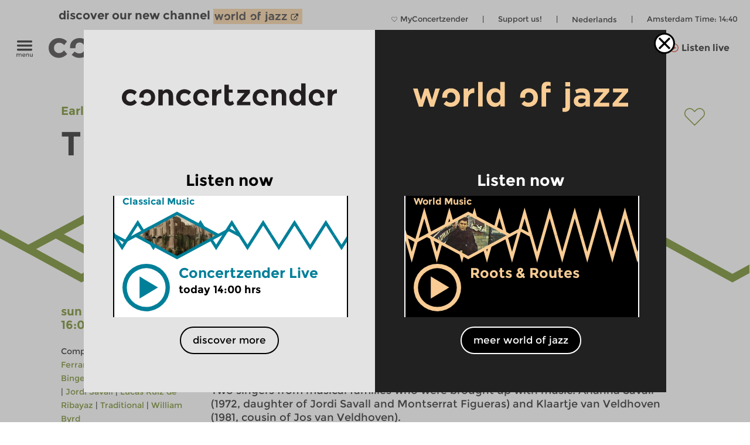

--- FILE ---
content_type: image/svg+xml
request_url: https://www.concertzender.nl/wp-content/plugins/program-guide/images/slider/3.4.1.6.svg
body_size: 160
content:
<svg id="Laag_1" data-name="Laag 1" xmlns="http://www.w3.org/2000/svg" viewBox="0 0 256 112"><defs><style>.cls-1{fill:none;stroke:#5b7802;stroke-miterlimit:10;stroke-width:6px;}</style></defs><title>CZ-basis-ruit_kaki</title><polyline class="cls-1" points="-256 56 -192 91 -64 21 0 56"/><polyline class="cls-1" points="0 56 64 91 192 21 256 56"/><polyline class="cls-1" points="256 56 320 91 448 21 512 56"/></svg>

--- FILE ---
content_type: image/svg+xml
request_url: https://www.concertzender.nl/wp-content/plugins/program-guide/images/slider/3.3.4.1.svg
body_size: 196
content:
<svg id="Laag_1" data-name="Laag 1" xmlns="http://www.w3.org/2000/svg" viewBox="0 0 256 112"><defs><style>.cls-1{fill:none;stroke:#007f99;stroke-miterlimit:10;stroke-width:6px;}</style></defs><title>CZ-basis-ruit_blue</title><polyline class="cls-1" points="0 56 16 81 48 31 64 56"/><polyline class="cls-1" points="-64 56 -48 81 -16 31 0 56"/><polyline class="cls-1" points="256 56 272 81 304 31 320 56"/><polyline class="cls-1" points="64 56 80 81 112 31 128 56"/><polyline class="cls-1" points="128 56 144 81 176 31 192 56"/><polyline class="cls-1" points="192 56 208 81 240 31 256 56"/></svg>